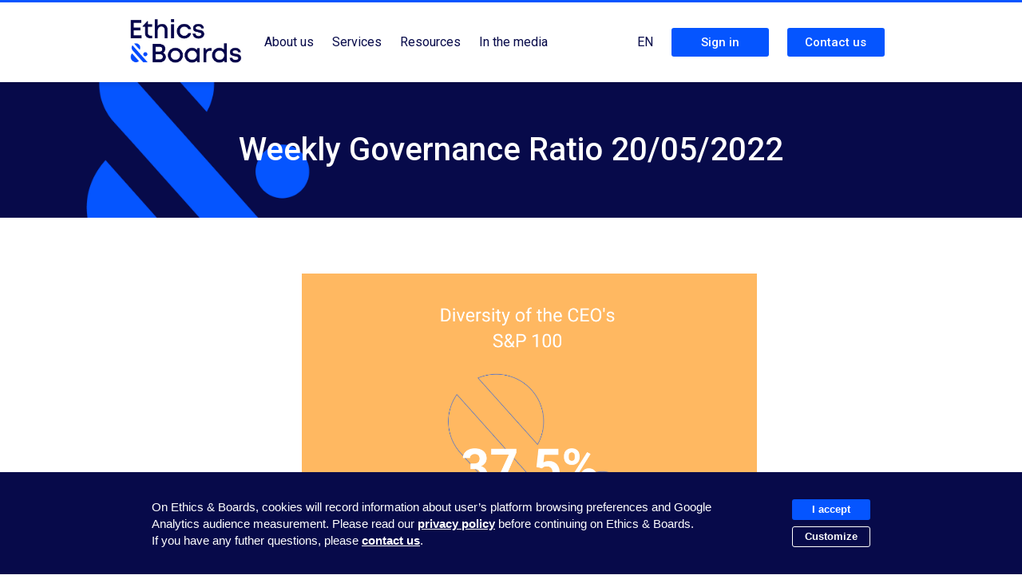

--- FILE ---
content_type: text/html; charset=utf-8
request_url: https://ethicsandboards.com/articles/984-weekly-governance-ratio-20-05-2022
body_size: 3741
content:
<!DOCTYPE html>
<!--[if lt IE 7]><html class="no-js lt-ie9 lt-ie8 lt-ie7"> <![endif]-->
<!--[if IE 7]><html class="no-js lt-ie9 lt-ie8"> <![endif]-->
<!--[if IE 8]><html class="no-js lt-ie9"> <![endif]-->
<!--[if gt IE 8]><!--><html class="no-js"><!--<![endif]-->
  <head>
    <meta charset="utf-8">
    <meta http-equiv="X-UA-Compatible" content="IE=edge,chrome=1">
    <title>Weekly Governance Ratio 20/05/2022 — Ethics &amp; BoardsWeekly Governance Ratio 20/05/2022 — Ethics &amp; Boards</title>

  <link rel="canonical" href="https://ethicsandboards.com/articles/984-weekly-governance-ratio-20-05-2022" />

    <meta name="viewport" content="width=device-width">
    <link rel="shortcut icon" href="/assets/favicon.png" type="image/x-icon" />
    <link rel="apple-touch-icon" href="/assets/icon.png" />
    <link href="/assets/application-14d390ac604b621dfc4996a4c1cf733a.css" media="all" rel="stylesheet" type="text/css" />
    <script src="/assets/application-1dd703b0edfb28d5d86b214cd8d65b7e.js" type="text/javascript"></script>
    <meta content="authenticity_token" name="csrf-param" />
<meta content="r6kxk5G0BzdATKuJ2EG08v1DOyFtu8bScZ9vOXpRzw8=" name="csrf-token" />
    <!--[if lt IE 9]><script src="https://ajax.googleapis.com/ajax/libs/jquery/1.9.1/jquery.min.js"></script><![endif]-->
    <!-- Google tag (gtag.js) -->
<script async src="https://www.googletagmanager.com/gtag/js?id=G-SM9Y7DGSB9"></script>
<script>
  $(document).ready(function(){
    if ($.cookie('cookies_audiance') == '0' ){
      document.cookie.split(';').forEach(function(c) {
        var name = c.split('=')[0].trim();
        if (name.startsWith('_ga')) {
          document.cookie = name + '=; path=/; domain=' + location.hostname + '; Max-Age=0;';
        }
      });
    } else {
      window.dataLayer = window.dataLayer || [];
      function gtag(){dataLayer.push(arguments);}
      gtag('js', new Date());
      gtag('config', 'G-SM9Y7DGSB9');
    }
  });
</script>
  </head>

  <body class="articles show  ">
    <div class="border-top"></div>
    <div class="body-content" style="min-height: 100vh;display:flex;flex-direction:column;">
      <header id="top">
        <div id="nav-placeholder"></div>
        <nav>
          <div class="adjust_content">
            <ul class="main-nav">
              <li class="first">
                <a href="/">
                  <img alt="Logo" src="/assets/logo-5d3e8b051848da88c1091aef989b5094.png" width="140" />
                </a>
              </li>
                <li><a class="classic" href="/" class="">About us</a></li>
                <li class="dropdown">
                    <a class="classic" class="">Services</a>
                  <ul class="menu">
                    <li><a href="/services/companies">Corporates</a></li>
                    <li><a href="/services/investors">Funds</a></li>
                    <li><a href="/services/stakeholders">Institutions</a></li>
                  </ul>
                </li>
                <li class="dropdown">
                  <a class="classic" class="">Resources</a>
                  <ul class="menu">
                    <li><a href="/weekly-governance-ratios">Weekly Governance Ratios</a></li>
                    <li><a href="/publications">Our news</a></li>
                  </ul>
                </li>
                <li class="dropdown">
                  <a class="classic" href="/press" class="">In the media</a>
                </li>
                <!-- <li><a href="/about-us" class="">About Us</a></li> -->

              <!--  -->
            </ul>
            <ul class="main-nav">
                <li class="dropdown">
                  <a class="classic" href="#">
                      EN
                  </a>
                  <ul class="menu menu-lang">
                    <li class="right"><a href="?lang=fr">Français</a></li>
                    <li class="right"><a href="?lang=en" class="active">English</a></li>
                  </ul>
                </li>
                <li>
                  <a href="/login" class="flat-btn">Sign in</a>
                </li>
                  <li>
                    <a href="/contact" class="flat-btn">Contact us</a>
                  </li>
            </ul>
          </div>
        </nav>
      
      </header>

      
        <div class="header background-color sticker">
          <div class="background-esperluette">
            <div class="adjust_content">
              <h1>Weekly Governance Ratio 20/05/2022</h1>
            </div>
          </div>
        </div>
      <div id="main" class="adjust_content">

        
<div class='block-center' id='read_side'>
<div class='block'>
<div class='image'>
<img alt="Weekly_ratio-_diversity_(2)" src="/assets/images/2160/original/Weekly_Ratio-_Diversity_(2).png?1687950742" />
</div>

</div>
<div class='space medium'></div>
<div class='space medium'></div>
<aside>
</aside>
</div>

      </div>
      <div style="margin-top: auto;">
        <footer>
  <span class="line"></span>
  <div  class="adjust_content">
    <div class="column first">
      <a href="/">
        <span id="newlogo"><img alt="Logo+clame" src="/assets/logo+clame-d77e839d35c19e4e89f9b404d610dce2.png" width="180" /></span>
      </a>
    </div>
    <div class="column middle">
      <a href="https://www.linkedin.com/company/ethics-&-boards" target="_blank">
          Follow us
        <img alt="Social-linkedin" src="/assets/icons/social-linkedin-48a29f2657ec6e9860163552fed64212.png" style="margin-top: -5px;margin-left: 10px;" width="30" />
      </a>
    </div>
    <div class="column last">
      <a href="http://eepurl.com/cxt8jj" class="flat-btn big" target="_blank">Subscribe to our Newsletter</a>
    </div>



    <div class="clear"></div>
    <div class="links">
        <a href="/terms-of-use">Terms of use</a>
        <a href="/privacy-policy">Privacy policy</a>
        <a href="/legal-information">Legal Notices</a>
        <a href="/contact">Contact us</a>
    </div>
  </div>
  <script>
  function setCookie(cname, cvalue, exdays) {
    var d = new Date();
    d.setTime(d.getTime() + (exdays*24*60*60*1000));
    var expires = "expires="+ d.toUTCString();
    document.cookie = cname + "=" + cvalue + ";" + expires + ";path=/";
  }
  $(document).ready(function(){
    if ($.cookie('cookies_policy') != '1' ){
      $('#cookies').show();
    }
  });
</script>

<style>
  #cookies {
  }
  #cookies .actions {
    display: flex;
    flex-direction: column;
  }
  #cookies .save {
    margin-top: 15px;
  }
  #cookies .save a {
    text-decoration: none;
    cursor: pointer;
  }
  #cookies .actions a {
    text-decoration: none;
    margin: 4px 0;
    cursor: pointer;
    text-align: center;
  }
  #cookies .customize {
    background: none;
    border: 1px solid #FFF;
    background: #070a4a;
  }
  #cookies .banner {
    padding: 30px 0;
    width: 100%;
  }
  #cookies .banner .text {
    padding: 0 10px;
    text-align: left;
    display: flex;
    align-items: center;
  }

  #cookies .place {
    height: 135px;
  }

  #cookies .place.custom {
    height: 335px;
  }

  #custom {
    margin-top: 10px;
    display: none;
  }

  #custom p {
    margin: 0;
  }

  #custom h3 {
    margin-top: 15px;
    font-size: 16px;
  }

  #custom .audiance {
    margin-top: 10px;
  }
  #custom label {
    font-size: 15px;
    color: white;
    display: inline-block;
    cursor: pointer;
  }

  @media only screen and (max-width : 1000px) {
     #cookies .text {
       flex-direction: column;
     }
     #cookies .actions {
       margin-top: 20px;
     }
     #cookies .save {
       text-align: center;
     }
  }
</style>

<div id="cookies">
  <div class="place"></div>
  <div class="banner">
    <div class="text">
      <div>
          On Ethics & Boards, cookies will record information about user’s platform browsing preferences and Google Analytics audience measurement.
          Please read our <a href="/privacy-policy" target="_blank">privacy policy</a> before continuing on Ethics & Boards.
          If you have any futher questions, please <a href="/contact">contact us</a>.
        <div id="custom" class="left">
            <h3>Mandatory cookies</h3>
            <p>This website relies on essential cookies to operate properly. As they are necessary, they cannot be deactivated.</p>
            <div>
              <h3>Audience Measurement cookies</h3>
              <p>Google Analytics audience measurement cookies.</p>
            </div>
          <div class="audiance">
            <input type="radio" id="audiance-yes" name="audiance" value="1" checked> <label for="audiance-yes">Yes</label><br>
            <input type="radio" id="audiance-no"  name="audiance" value="0"> <label for="audiance-no">No</label>
          </div>
          <div class="save">
            <a class="flat-btn" onclick="setCookie('cookies_policy', '1', '365');setCookie('cookies_audiance', $('.audiance input:checked').val(), '365');$('#cookies').fadeOut();">
              Save and close
            </a>
          </div>
        </div>
      </div>

      <div class="actions">
        <a class="flat-btn" onclick="setCookie('cookies_policy', '1', '365');$('#cookies').fadeOut();">
          I accept
        </a>
        <a class="customize flat-btn" onclick="$('#cookies .actions').hide();$('#cookies #custom').show();$('#cookies .place').addClass('custom')">
          Customize
        </a>
      </div>
    </div>
  </div>
</div>

</footer>
      </div>
      <!--[if lt IE 9]><![endif]-->
      <div class="chromeframe">
        Your Internet Explorer version is outdated. Upgrade it, or   <a href="https://www.google.com/chrome/" target="_blank">download Google Chrome</a><!--[if lt IE 7]> or <a href="https://www.google.com/chromeframe/?redirect=true">install Google Chrome Frame</a><![endif]--> for a better experience.
      </div>
    </div>
  </body>
</html>
